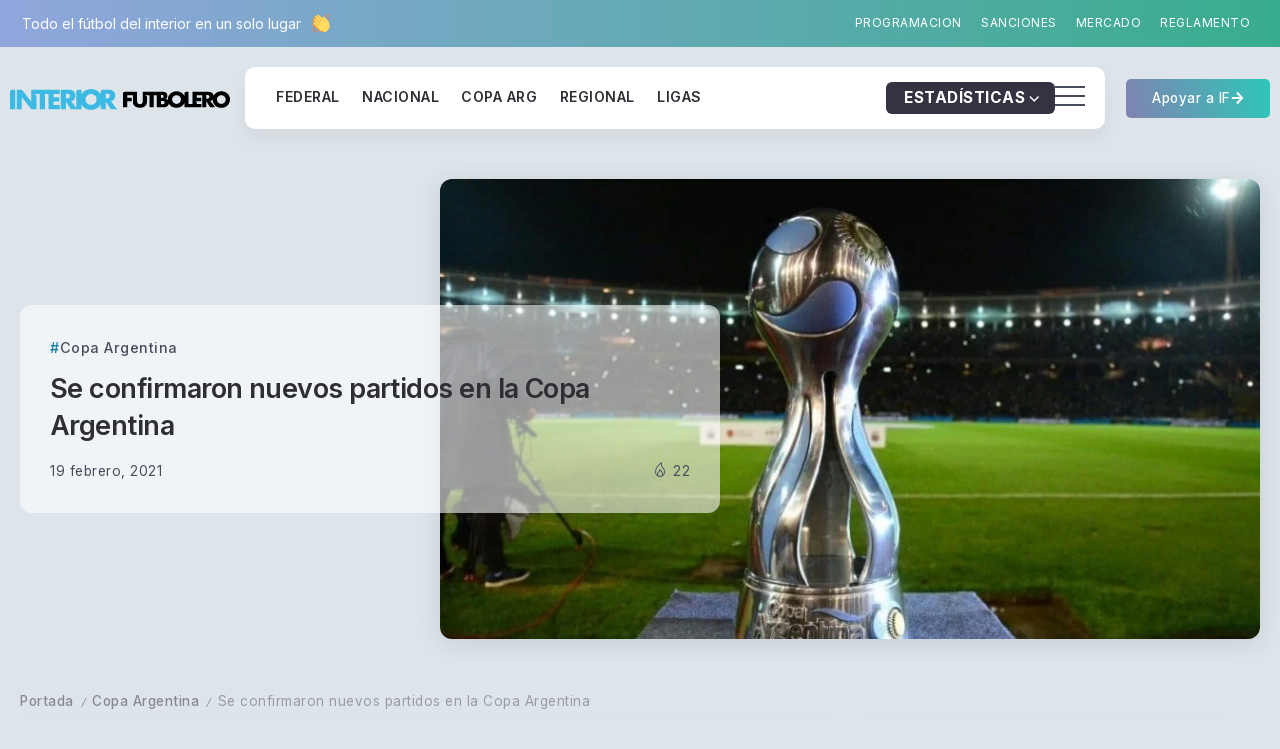

--- FILE ---
content_type: text/css
request_url: https://interiorfutbolero.com.ar/wp-content/uploads/elementor/css/post-299030.css?ver=1768878182
body_size: 430
content:
.elementor-299030 .elementor-element.elementor-element-0606f03{--display:flex;--flex-direction:column;--container-widget-width:100%;--container-widget-height:initial;--container-widget-flex-grow:0;--container-widget-align-self:initial;--flex-wrap-mobile:wrap;}.elementor-299030 .elementor-element.elementor-element-927f9f5{--display:flex;}.elementor-299030 .elementor-element.elementor-element-116b797 .rivax-divider-heading, .elementor-299030 .elementor-element.elementor-element-116b797 .subtitle-text-wrap{justify-content:left;text-align:left;}.elementor-299030 .elementor-element.elementor-element-278a54c .rivax-posts-wrapper.layout-grid{grid-template-columns:repeat(3, 1fr);column-gap:30px;row-gap:40px;}.elementor-299030 .elementor-element.elementor-element-278a54c .rivax-posts-wrapper.layout-masonry .post-item{width:calc(100% / 3);padding-left:calc(30px * .5);padding-right:calc(30px * .5);margin-bottom:40px;}.elementor-299030 .elementor-element.elementor-element-278a54c .rivax-posts-wrapper.layout-carousel .post-item{width:calc(100% / 3);}body:not(.rtl) .elementor-299030 .elementor-element.elementor-element-278a54c .rivax-posts-wrapper.layout-carousel .post-item{margin-right:30px;}body.rtl .elementor-299030 .elementor-element.elementor-element-278a54c .rivax-posts-wrapper.layout-carousel .post-item{margin-left:30px;}.elementor-299030 .elementor-element.elementor-element-278a54c .rivax-posts-wrapper.layout-masonry{margin-left:calc(30px * -.5);margin-right:calc(30px * -.5);}.elementor-299030 .elementor-element.elementor-element-278a54c .content-wrapper-inner{text-align:center;justify-content:center;background:#FFFFFF;border-radius:12px 12px 12px 12px;}.elementor-299030 .elementor-element.elementor-element-278a54c .post-wrapper{height:500px;}.elementor-299030 .elementor-element.elementor-element-278a54c .post-wrapper .content-wrapper-inner{padding:25px 25px 25px 25px;margin:25px 25px 25px 25px;}html[scheme="dark"] .elementor-299030 .elementor-element.elementor-element-278a54c .content-wrapper-inner{background:#272C31;}.elementor-299030 .elementor-element.elementor-element-278a54c .post-wrapper .title a{--underline-size:1px;color:#35344B;}html[scheme="dark"] .elementor-299030 .elementor-element.elementor-element-278a54c .post-wrapper .title a{color:#FFFFFF;}.elementor-299030 .elementor-element.elementor-element-278a54c .post-wrapper .title a:hover{color:#7B79B4;}.elementor-299030 .elementor-element.elementor-element-278a54c .term-item{--body-color:#414050;}html[scheme="dark"] .elementor-299030 .elementor-element.elementor-element-278a54c .term-item{--body-color:#FFFFFF;}.elementor-299030 .elementor-element.elementor-element-278a54c .meta-wrapper{color:#414050;}html[scheme="dark"] .elementor-299030 .elementor-element.elementor-element-278a54c .meta-wrapper{color:#FFFFFF;}@media(max-width:1024px){.elementor-299030 .elementor-element.elementor-element-278a54c .rivax-posts-wrapper.layout-grid{grid-template-columns:repeat(2, 1fr);}.elementor-299030 .elementor-element.elementor-element-278a54c .rivax-posts-wrapper.layout-masonry .post-item{width:calc(100% / 2);}.elementor-299030 .elementor-element.elementor-element-278a54c .rivax-posts-wrapper.layout-carousel .post-item{width:calc(100% / 2);}}@media(max-width:767px){.elementor-299030 .elementor-element.elementor-element-278a54c .rivax-posts-wrapper.layout-grid{grid-template-columns:repeat(1, 1fr);}.elementor-299030 .elementor-element.elementor-element-278a54c .rivax-posts-wrapper.layout-masonry .post-item{width:calc(100% / 1);}.elementor-299030 .elementor-element.elementor-element-278a54c .rivax-posts-wrapper.layout-carousel .post-item{width:calc(100% / 1);}.elementor-299030 .elementor-element.elementor-element-278a54c .post-wrapper{min-height:400px;}}